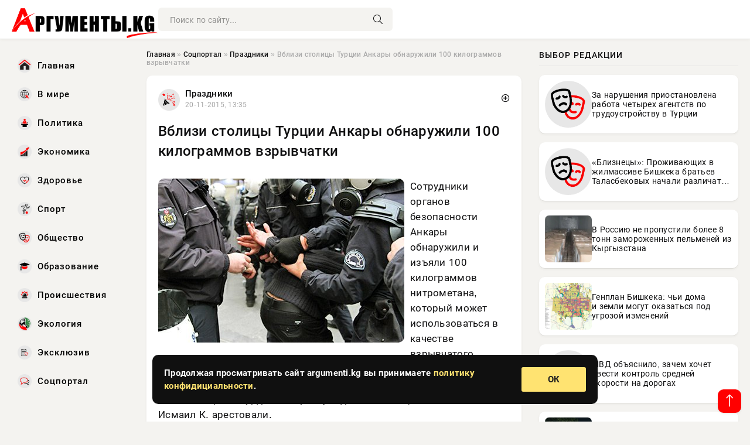

--- FILE ---
content_type: text/html; charset=utf-8
request_url: https://argumenti.kg/novosti/novosti-dnya/15075-vblizi-stolicy-turcii-ankary-obnaruzhili-100-kilogrammov-vzryvchatki.html
body_size: 15879
content:
<!DOCTYPE html>
<html lang="ru">
   <head>
   <title>Вблизи столицы Турции Анкары обнаружили 100 килограммов взрывчатки » Информационно-аналитический портал «Аргументы»</title>
<meta charset="utf-8">
<meta name="description" content="Взрывчатое вещество нитрометан находилось в баллонах, которые были закопаны на территории города Полатлы, расположенном в 80 километрах от турецкой столицы">
<meta name="keywords" content="Полатлы, города, расположенном, километрах, столицы, турецкой, территории, закопаны, нитрометан, вещество, находилось, баллонах, которые, Взрывчатое">
<link rel="canonical" href="https://argumenti.kg/social/prazdniki/15075-vblizi-stolicy-turcii-ankary-obnaruzhili-100-kilogrammov-vzryvchatki.html">
<link rel="alternate" type="application/rss+xml" title="Информационно-аналитический портал «Аргументы» RSS" href="https://argumenti.kg/rss.xml">
<link rel="preconnect" href="https://argumenti.kg/" fetchpriority="high">
<meta property="twitter:title" content="Вблизи столицы Турции Анкары обнаружили 100 килограммов взрывчатки » Информационно-аналитический портал «Аргументы»">
<meta property="twitter:url" content="https://argumenti.kg/social/prazdniki/15075-vblizi-stolicy-turcii-ankary-obnaruzhili-100-kilogrammov-vzryvchatki.html">
<meta property="twitter:card" content="summary_large_image">
<meta property="twitter:image" content="https://argumenti.kg/uploads/posts/n4k/2015-11/1448006188_pic_f3d8caf0502bb9b81bed4620a2789e6c.jpg">
<meta property="twitter:description" content="Сотрудники органов безопасности Анкары обнаружили и изъяли 100 килограммов нитрометана, который может использоваться в качестве взрывчатого вещества. Об этом сообщает турецкая газета Aksam. Как сообщили в полиции, вещество принадлежит боевикам запрещенной в Турции Рабочей партии Курдистана (РПК).">
<meta property="og:type" content="article">
<meta property="og:site_name" content="Информационно-аналитический портал «Аргументы»">
<meta property="og:title" content="Вблизи столицы Турции Анкары обнаружили 100 килограммов взрывчатки » Информационно-аналитический портал «Аргументы»">
<meta property="og:url" content="https://argumenti.kg/social/prazdniki/15075-vblizi-stolicy-turcii-ankary-obnaruzhili-100-kilogrammov-vzryvchatki.html">
<meta property="og:image" content="https://argumenti.kg/uploads/posts/n4k/2015-11/1448006188_pic_f3d8caf0502bb9b81bed4620a2789e6c.jpg">
<meta property="og:description" content="Сотрудники органов безопасности Анкары обнаружили и изъяли 100 килограммов нитрометана, который может использоваться в качестве взрывчатого вещества. Об этом сообщает турецкая газета Aksam. Как сообщили в полиции, вещество принадлежит боевикам запрещенной в Турции Рабочей партии Курдистана (РПК).">

<script src="/engine/classes/min/index.php?g=general&amp;v=f5ppc"></script>
<script src="/engine/classes/min/index.php?f=engine/classes/js/jqueryui.js,engine/classes/js/dle_js.js&amp;v=f5ppc" defer></script>
<script type="application/ld+json">{"@context":"https://schema.org","@graph":[{"@type":"NewsArticle","@context":"https://schema.org/","publisher":{"@type":"Organization","name":"Информационно-аналитический портал «Аргументы»","logo":{"@type":"ImageObject","url":""}},"name":"Вблизи столицы Турции Анкары обнаружили 100 килограммов взрывчатки","headline":"Вблизи столицы Турции Анкары обнаружили 100 килограммов взрывчатки","mainEntityOfPage":{"@type":"WebPage","@id":"https://argumenti.kg/social/prazdniki/15075-vblizi-stolicy-turcii-ankary-obnaruzhili-100-kilogrammov-vzryvchatki.html"},"datePublished":"2015-11-20T13:35:13+06:00","author":{"@type":"Person","name":"Анна Федорова","url":"https://argumenti.kg/user/%D0%90%D0%BD%D0%BD%D0%B0+%D0%A4%D0%B5%D0%B4%D0%BE%D1%80%D0%BE%D0%B2%D0%B0/"},"image":["https://argumenti.kg/uploads/posts/n4k/2015-11/1448006188_pic_f3d8caf0502bb9b81bed4620a2789e6c.jpg"],"description":"Сотрудники органов безопасности Анкары обнаружили и изъяли 100 килограммов нитрометана, который может использоваться в качестве взрывчатого вещества. Об этом сообщает турецкая газета Aksam. Как сообщили в полиции, вещество принадлежит боевикам запрещенной в Турции Рабочей партии Курдистана (РПК)."},{"@type":"BreadcrumbList","@context":"https://schema.org/","itemListElement":[{"@type":"ListItem","position":1,"item":{"@id":"https://argumenti.kg/","name":"Главная"}},{"@type":"ListItem","position":2,"item":{"@id":"https://argumenti.kg/social/","name":"Соцпортал"}},{"@type":"ListItem","position":3,"item":{"@id":"https://argumenti.kg/social/prazdniki/","name":"Праздники"}},{"@type":"ListItem","position":4,"item":{"@id":"https://argumenti.kg/social/prazdniki/15075-vblizi-stolicy-turcii-ankary-obnaruzhili-100-kilogrammov-vzryvchatki.html","name":"Вблизи столицы Турции Анкары обнаружили 100 килограммов взрывчатки"}}]}]}</script> 
      <meta name="viewport" content="width=device-width, initial-scale=1.0" />
      <meta name="msapplication-TileColor" content="#e6e6e6">   
      <meta name="theme-color" content="#2a5093"> 
      <link rel="preload" href="/templates/Default/css/common.css" as="style">
      <link rel="preload" href="/templates/Default/css/styles.css" as="style">
      <link rel="preload" href="/templates/Default/css/fix.css" as="style">
      <link rel="preload" href="/templates/Default/css/engine.css" as="style">
      <link rel="preload" href="/templates/Default/css/fontawesome.css" as="style">
      <link rel="preload" href="/templates/Default/webfonts/manrope-400.woff2" as="font" type="font/woff2" crossorigin>
      <link rel="preload" href="/templates/Default/webfonts/manrope-600.woff2" as="font" type="font/woff2" crossorigin>
      <link rel="preload" href="/templates/Default/webfonts/manrope-700.woff2" as="font" type="font/woff2" crossorigin>
      <link rel="preload" href="/templates/Default/webfonts/fa-light-300.woff2" as="font" type="font/woff2" crossorigin>
      <link href="/templates/Default/css/common.css" type="text/css" rel="stylesheet" />
      <link href="/templates/Default/css/styles.css" type="text/css" rel="stylesheet" />
      <link href="/templates/Default/css/fix.css" type="text/css" rel="stylesheet" />
      <link href="/templates/Default/css/engine.css" type="text/css" rel="stylesheet" /> 
      <link href="/templates/Default/css/fontawesome.css" type="text/css" rel="stylesheet" />
      <link rel="apple-touch-icon" sizes="256x256" href="/templates/Default/favicons/256x256.png">
      <link rel="apple-touch-icon" sizes="192x192" href="/templates/Default/favicons/192x192.png">
      <link rel="apple-touch-icon" sizes="180x180" href="/templates/Default/favicons/180x180.png">
      <link rel="apple-touch-icon" sizes="167x167" href="/templates/Default/favicons/167x167.png">
      <link rel="apple-touch-icon" sizes="152x152" href="/templates/Default/favicons/152x152.png">
      <link rel="apple-touch-icon" sizes="120x120" href="/templates/Default/favicons/120x120.png">
      <link rel="icon" type="image/png" href="/templates/Default/favicons/favicon.png">
      <meta name="yandex-verification" content="c0b6445c8b35d21d" />
<script async src="https://pagead2.googlesyndication.com/pagead/js/adsbygoogle.js?client=ca-pub-3265067309356572"
     crossorigin="anonymous"></script>
   </head>
   <body>
      <div class="wrapper">
         <div class="wrapper-container wrapper-main">

            <header class="header d-flex ai-center vw100">
               <a href="/" class="logo" title="Информационно-аналитический портал «Аргументы»"><img src="/templates/Default/dleimages/logo.png" alt="Информационно-аналитический портал «Аргументы»"></a>
               <div class="header__search search-block flex-grow-1">
                  <form id="quicksearch" method="post">
                     <input type="hidden" name="do" value="search">
                     <input type="hidden" name="subaction" value="search">
                     <input class="search-block__input" id="story" name="story" placeholder="Поиск по сайту..." type="text" autocomplete="off">
                     <button class="search-block__btn" type="submit"><span class="fal fa-search"></span></button>
                  </form>
               </div>

               <button class="header__btn-menu d-none js-show-mobile-menu"><span class="fal fa-bars"></span></button>
            </header>

            <div class="content">
               <div class="cols">

                  <!-- MENU START -->
                  <aside class="col-side">
                     <ul class="side-nav js-this-in-mobile-menu">
                        <li><a href="/"><img src="/uploads/icons/home.webp" class="img_menu"> Главная</a></li>
                        <li><a href="/todaynews/v-mire/"><img src="/uploads/icons/v-mire.webp" class="img_menu"> В мире</a></li>
                        <li><a href="/todaynews/politika/"><img src="/uploads/icons/politika.webp" class="img_menu"> Политика</a></li>
                        <li><a href="/todaynews/ekonomika/"><img src="/uploads/icons/ekonomika.webp" class="img_menu"> Экономика</a></li>
                        <li><a href="/todaynews/zdorove/"><img src="/uploads/icons/zdorove.webp" class="img_menu"> Здоровье</a></li>
                        <li><a href="/todaynews/sport/"><img src="/uploads/icons/sport.webp" class="img_menu"> Спорт</a></li>
                        <li><a href="/todaynews/obschestvo/"><img src="/uploads/icons/obschestvo.webp" class="img_menu"> Общество</a></li>
                        <li><a href="/todaynews/obrazovanie/"><img src="/uploads/icons/obrazovanie.webp" class="img_menu"> Образование</a></li>
                        <li><a href="/todaynews/proisshestvija/"><img src="/uploads/icons/proisshestvija.webp" class="img_menu"> Происшествия</a></li>
                        <li><a href="/todaynews/jekologija/"><img src="/uploads/icons/jekologija.webp" class="img_menu"> Экология</a></li>
                        <li><a href="/todaynews/exclusive/"><img src="/uploads/icons/exclusive.webp" class="img_menu"> Эксклюзив</a></li>
                        <li><a href="/todaynews/socportal/"><img src="/uploads/icons/social.webp" class="img_menu"> Соцпортал</a></li>
                     </ul>
                  </aside>
                  <!-- MENU END -->
                  
                  <main class="col-main">
                    
                         
                        <div class="speedbar"><div class="over"><a href="https://argumenti.kg/">Главная</a>  »  <a href="https://argumenti.kg/social/">Соцпортал</a>  »  <a href="https://argumenti.kg/social/prazdniki/">Праздники</a>  »  Вблизи столицы Турции Анкары обнаружили 100 килограммов взрывчатки</div></div>
                        

                     <div class="content-block d-grid" id="content-block">
                        

                        
                        
                        <div class="short">
	<div class="info-block">
	   <div class="info-body">
		  <a href="https://argumenti.kg/social/prazdniki/" class="info-img" title="Праздники"><img src="/uploads/icons/prazdniki.png" alt="Праздники"></a>
		  <div class="info-title"><a href="https://argumenti.kg/social/prazdniki/" class="author_name">Праздники</a></div>
		  <div class="info-meta">
			 <time datetime="20-11-2015, 13:35" class="ago" title="20-11-2015, 13:35">20-11-2015, 13:35</time>
			 
		  </div>
	   </div>
        <div class="dosuga-post-head-mark">    
            <a href="#" class="js-show-login" title="Сохранить"><i class="far fa-plus-circle"></i></a>
                    
		</div> 
	</div>
	<div class="yz_short_body">
	   <h1 class="dn-short-t">Вблизи столицы Турции Анкары обнаружили 100 килограммов взрывчатки</h1>

	   <div class="page__text full-text clearfix">
	   	  <div style="margin-bottom: 20px">
		 	 
		  </div>

		  <!--dle_image_begin:https://argumenti.kg/uploads/posts/n4k/2015-11/1448006188_pic_f3d8caf0502bb9b81bed4620a2789e6c.jpg|left--><img src="/uploads/posts/n4k/2015-11/1448006188_pic_f3d8caf0502bb9b81bed4620a2789e6c.jpg" style="float:left;" alt="" title=""  /><!--dle_image_end-->Сотрудники органов безопасности Анкары обнаружили и изъяли 100 килограммов нитрометана, который может использоваться в качестве взрывчатого вещества. Об этом сообщает турецкая газета Aksam. Как сообщили в полиции, вещество принадлежит боевикам запрещенной в Турции Рабочей партии Курдистана (РПК). Одного из бойцов РПК по имени Исмаил К. арестовали.<br />По информации издания, нитрометан находился в баллонах, которые были закопаны на территории города Полатлы, расположенном в 80 километрах от турецкой столицы. 19 ноября турецкие СМИ сообщили, что террористическая группировка «Исламское государство» (ИГ) готовила теракты в Анталье во время проведения саммита лидеров стран G20 15-16 ноября. Об этом стало известно в ходе расследования теракта, осуществленного 10 октября в Анкаре. Полицейские обнаружили в компьютерах подозреваемых данные о подготовке боевиками ИГ террористических атак. В частности, экстремисты готовились совершить нападения на гостиницы, где должны были остановиться лидеры стран. Также планировались атаки на туристические комплексы и ночные клубы Антальи. 10 октября в Анкаре были совершены два теракта. Погибли 103 человека. Взрывы произошли в районе железнодорожного вокзала, где на митинг собрались в том числе сторонники считающейся прокурдской Народно-демократической партии (отстаивает права нацменьшинств). Участники демонстрации намеревались выступить за прекращение конфликта между РПК и властями страны.<br /><br />Ответственность за эти теракты взяла на себя запрещенная в России террористическая группировка «Исламское государство».

		  <div style="margin-top: 20px">
		  	
		  </div>
	   </div>
	</div>
	<div class="content_like">
	   <div class="df_like">
		  
	   </div>
	   <div class="df_dlike">
		  
	   </div>
	</div>
 </div>
 <section class="sect" style="margin-top: 20px;">
	<div class="sect__header sect__title" style="font-weight: 500; font-size: 24px;">Читайте также:</div>
	<div class="sect__content d-grid">
	   <div class="int int_fix d-flex ai-center">
    <div class="int__img img-fit-cover">
       <img loading="lazy" src="/uploads/posts/n4k/2015-10/1444655880_pic_c99c1e0ba13b144e4d64188deb6f85bf.jpg" alt="В Анкаре назвали главного подозреваемого по делу о взрывах">
    </div>
    <div class="int__desc flex-grow-1">
		<div class="meta_block meta_block_fix">
			<time class="meta_block_cat" datetime="12-10-2015, 18:57">12-10-2015, 18:57</time>   
			<div class="meta_block_date">Праздники</div>
		</div>
       <a class="int__title expand-link" href="https://argumenti.kg/social/prazdniki/14446-v-ankare-nazvali-glavnogo-podozrevaemogo-po-delu-o-vzryvah.html">
          <div class="line-clamp">В Анкаре назвали главного подозреваемого по делу о взрывах</div>
       </a>
    </div>
 </div><div class="int int_fix d-flex ai-center">
    <div class="int__img img-fit-cover">
       <img loading="lazy" src="/uploads/posts/n4k/2015-10/1444488561_pic_ac458b6da1bc9eb83d4e956c11c113cc.jpg" alt="Число погибших при теракте в Турции увеличилось до 86">
    </div>
    <div class="int__desc flex-grow-1">
		<div class="meta_block meta_block_fix">
			<time class="meta_block_cat" datetime="10-10-2015, 20:28">10-10-2015, 20:28</time>   
			<div class="meta_block_date">Праздники</div>
		</div>
       <a class="int__title expand-link" href="https://argumenti.kg/social/prazdniki/14413-chislo-pogibshih-pri-terakte-v-turcii-uvelichilos-do-86.html">
          <div class="line-clamp">Число погибших при теракте в Турции увеличилось до 86</div>
       </a>
    </div>
 </div><div class="int int_fix d-flex ai-center">
    <div class="int__img img-fit-cover">
       <img loading="lazy" src="/uploads/posts/n4k/2016-03/1457928158_pic_67c76e34a7d5564354da3578430fc066.jpg" alt="В результате теракта в центре Анкары погибло 34 человека, 125 человек госпитализированы">
    </div>
    <div class="int__desc flex-grow-1">
		<div class="meta_block meta_block_fix">
			<time class="meta_block_cat" datetime="14-03-2016, 09:41">14-03-2016, 09:41</time>   
			<div class="meta_block_date">Праздники</div>
		</div>
       <a class="int__title expand-link" href="https://argumenti.kg/social/prazdniki/17280-v-rezultate-terakta-v-centre-ankary-pogiblo-34-cheloveka-125-chelovek-gospitalizirovany.html">
          <div class="line-clamp">В результате теракта в центре Анкары погибло 34 человека, 125 человек госпитализированы</div>
       </a>
    </div>
 </div><div class="int int_fix d-flex ai-center">
    <div class="int__img img-fit-cover">
       <img loading="lazy" src="/uploads/posts/n4k/2016-09/1474984689_pic_30c9197635db747306b6762ab6c159ca.jpg" alt="В Багдаде в результате серии терактов погибли 17 человек">
    </div>
    <div class="int__desc flex-grow-1">
		<div class="meta_block meta_block_fix">
			<time class="meta_block_cat" datetime="27-09-2016, 19:56">27-09-2016, 19:56</time>   
			<div class="meta_block_date">Праздники</div>
		</div>
       <a class="int__title expand-link" href="https://argumenti.kg/social/prazdniki/21202-v-bagdade-v-rezultate-serii-teraktov-pogibli-17-chelovek.html">
          <div class="line-clamp">В Багдаде в результате серии терактов погибли 17 человек</div>
       </a>
    </div>
 </div><div class="int int_fix d-flex ai-center">
    <div class="int__img img-fit-cover">
       <img loading="lazy" src="/uploads/posts/n4k/2015-07/1437904111_pic_41bb9a2ce231b798aeafd8dfe09bc3ca.jpg" alt="На юго-востоке Турции произошел теракт">
    </div>
    <div class="int__desc flex-grow-1">
		<div class="meta_block meta_block_fix">
			<time class="meta_block_cat" datetime="26-07-2015, 15:27">26-07-2015, 15:27</time>   
			<div class="meta_block_date">Праздники</div>
		</div>
       <a class="int__title expand-link" href="https://argumenti.kg/social/prazdniki/13213-na-yugo-vostoke-turcii-proizoshel-terakt.html">
          <div class="line-clamp">На юго-востоке Турции произошел теракт</div>
       </a>
    </div>
 </div><div class="int int_fix d-flex ai-center">
    <div class="int__img img-fit-cover">
       <img loading="lazy" src="/uploads/posts/n4k/2019-04/1556038977_pic_820e01e232a4fce1b7c6ee16b83f95ae.jpg" alt="ИГ взяло на себя ответственность за взрывы в Шри-Ланке">
    </div>
    <div class="int__desc flex-grow-1">
		<div class="meta_block meta_block_fix">
			<time class="meta_block_cat" datetime="24-04-2019, 09:20">24-04-2019, 09:20</time>   
			<div class="meta_block_date">Праздники</div>
		</div>
       <a class="int__title expand-link" href="https://argumenti.kg/social/prazdniki/37464-ig-vzyalo-na-sebya-otvetstvennost-za-vzryvy-v-shri-lanke.html">
          <div class="line-clamp">ИГ взяло на себя ответственность за взрывы в Шри-Ланке</div>
       </a>
    </div>
 </div><div class="int int_fix d-flex ai-center">
    <div class="int__img img-fit-cover">
       <img loading="lazy" src="/uploads/posts/n4k/2018-07/1533007567_1462385.1.1533007316.jpg" alt="Террористическая организация «Исламское государство» взяла на себя ответственность за убийство иностранных туристов в Таджикистане">
    </div>
    <div class="int__desc flex-grow-1">
		<div class="meta_block meta_block_fix">
			<time class="meta_block_cat" datetime="31-07-2018, 09:43">31-07-2018, 09:43</time>   
			<div class="meta_block_date">Праздники  /  Сад-огород</div>
		</div>
       <a class="int__title expand-link" href="https://argumenti.kg/social/prazdniki/34203-terroristicheskaya-organizaciya-islamskoe-gosudarstvo-vzyala-na-sebya-otvetstvennost-za-ubiystvo-inostrannyh-turistov-v-tadzhikistane.html">
          <div class="line-clamp">Террористическая организация «Исламское государство» взяла на себя ответственность за убийство иностранных туристов в Таджикистане</div>
       </a>
    </div>
 </div><div class="int int_fix d-flex ai-center">
    <div class="int__img img-fit-cover">
       <img loading="lazy" src="/uploads/posts/n4k/2017-12/1514646540_pic_4254be04e14f95d5c1075babe05cac3b.jpg" alt="Задержан исполнитель теракта в Петербурге">
    </div>
    <div class="int__desc flex-grow-1">
		<div class="meta_block meta_block_fix">
			<time class="meta_block_cat" datetime="30-12-2017, 21:18">30-12-2017, 21:18</time>   
			<div class="meta_block_date">Праздники  /  Сад-огород</div>
		</div>
       <a class="int__title expand-link" href="https://argumenti.kg/social/prazdniki/30369-zaderzhan-ispolnitel-terakta-v-peterburge.html">
          <div class="line-clamp">Задержан исполнитель теракта в Петербурге</div>
       </a>
    </div>
 </div><div class="int int_fix d-flex ai-center">
    <div class="int__img img-fit-cover">
       <img loading="lazy" src="/uploads/posts/n4k/2016-03/1458705021_pic_20870f2690ae1ef26465231507e0eb59.jpg" alt="ИГ все-таки взяло на себя ответственность за теракты в Брюсселе">
    </div>
    <div class="int__desc flex-grow-1">
		<div class="meta_block meta_block_fix">
			<time class="meta_block_cat" datetime="23-03-2016, 09:30">23-03-2016, 09:30</time>   
			<div class="meta_block_date">Праздники</div>
		</div>
       <a class="int__title expand-link" href="https://argumenti.kg/social/prazdniki/17384-ig-vse-taki-vzyalo-na-sebya-otvetstvennost-za-terakty-v-bryussele.html">
          <div class="line-clamp">ИГ все-таки взяло на себя ответственность за теракты в Брюсселе</div>
       </a>
    </div>
 </div><div class="int int_fix d-flex ai-center">
    <div class="int__img img-fit-cover">
       <img loading="lazy" src="/uploads/posts/n4k/2016-05/1462957895_pic_57ecb2e89fb6b7ba81d9eba0261231d6.jpg" alt="В результате теракта в Багдаде погибли 22 человека">
    </div>
    <div class="int__desc flex-grow-1">
		<div class="meta_block meta_block_fix">
			<time class="meta_block_cat" datetime="11-05-2016, 15:10">11-05-2016, 15:10</time>   
			<div class="meta_block_date">Праздники</div>
		</div>
       <a class="int__title expand-link" href="https://argumenti.kg/social/prazdniki/18389-v-rezultate-terakta-v-bagdade-pogibli-22-cheloveka.html">
          <div class="line-clamp">В результате теракта в Багдаде погибли 22 человека</div>
       </a>
    </div>
 </div><div class="int int_fix d-flex ai-center">
    <div class="int__img img-fit-cover">
       <img loading="lazy" src="/uploads/posts/n4k/2017-01/1484623627_pic_30df7a1e1ef1669983abe58efd7e925b.jpg" alt="Задержан подозреваемый в совершении теракта в Стамбуле">
    </div>
    <div class="int__desc flex-grow-1">
		<div class="meta_block meta_block_fix">
			<time class="meta_block_cat" datetime="17-01-2017, 09:27">17-01-2017, 09:27</time>   
			<div class="meta_block_date">Праздники</div>
		</div>
       <a class="int__title expand-link" href="https://argumenti.kg/social/prazdniki/23142-zaderzhan-podozrevaemyy-v-sovershenii-terakta-v-stambule.html">
          <div class="line-clamp">Задержан подозреваемый в совершении теракта в Стамбуле</div>
       </a>
    </div>
 </div><div class="int int_fix d-flex ai-center">
    <div class="int__img img-fit-cover">
       <img loading="lazy" src="/uploads/posts/n4k/2016-11/1478243627_pic_6275a045302c45abe77faa53e4103b43.jpg" alt="Турецкие полицейские задержали лидеров прокурдской оппозиции">
    </div>
    <div class="int__desc flex-grow-1">
		<div class="meta_block meta_block_fix">
			<time class="meta_block_cat" datetime="4-11-2016, 13:05">4-11-2016, 13:05</time>   
			<div class="meta_block_date">Праздники</div>
		</div>
       <a class="int__title expand-link" href="https://argumenti.kg/social/prazdniki/22005-tureckie-policeyskie-zaderzhali-liderov-prokurdskoy-oppozicii.html">
          <div class="line-clamp">Турецкие полицейские задержали лидеров прокурдской оппозиции</div>
       </a>
    </div>
 </div><div class="int int_fix d-flex ai-center">
    <div class="int__img img-fit-cover">
       <img loading="lazy" src="/uploads/posts/n4k/2015-11/1447662055_thumbnail-20151116090243n.jpg" alt="Стало известно имя организатора терактов в Париже">
    </div>
    <div class="int__desc flex-grow-1">
		<div class="meta_block meta_block_fix">
			<time class="meta_block_cat" datetime="16-11-2015, 14:00">16-11-2015, 14:00</time>   
			<div class="meta_block_date">Праздники</div>
		</div>
       <a class="int__title expand-link" href="https://argumenti.kg/social/prazdniki/14994-stalo-izvestno-imya-organizatora-teraktov-v-parizhe.html">
          <div class="line-clamp">Стало известно имя организатора терактов в Париже</div>
       </a>
    </div>
 </div><div class="int int_fix d-flex ai-center">
    <div class="int__img img-fit-cover">
       <img loading="lazy" src="/uploads/posts/n4k/2016-03/1458113320_nrxk8j9h-580.jpg" alt="Турция на грани большой войны">
    </div>
    <div class="int__desc flex-grow-1">
		<div class="meta_block meta_block_fix">
			<time class="meta_block_cat" datetime="16-03-2016, 13:13">16-03-2016, 13:13</time>   
			<div class="meta_block_date">Праздники</div>
		</div>
       <a class="int__title expand-link" href="https://argumenti.kg/social/prazdniki/17329-turciya-na-grani-bolshoy-voyny.html">
          <div class="line-clamp">Турция на грани большой войны</div>
       </a>
    </div>
 </div><div class="int int_fix d-flex ai-center">
    <div class="int__img img-fit-cover">
       <img loading="lazy" src="/uploads/posts/n4k/2016-07/1467543345_1027280861.jpg" alt="Число жертв теракта в Багдаде возросло до 80">
    </div>
    <div class="int__desc flex-grow-1">
		<div class="meta_block meta_block_fix">
			<time class="meta_block_cat" datetime="3-07-2016, 16:55">3-07-2016, 16:55</time>   
			<div class="meta_block_date">Праздники</div>
		</div>
       <a class="int__title expand-link" href="https://argumenti.kg/social/prazdniki/19527-chislo-zhertv-terakta-v-bagdade-vozroslo-do-80.html">
          <div class="line-clamp">Число жертв теракта в Багдаде возросло до 80</div>
       </a>
    </div>
 </div><div class="int int_fix d-flex ai-center">
    <div class="int__img img-fit-cover">
       <img loading="lazy" src="/uploads/posts/n4k/2017-01/1483855095_pic_185d87e082cfd1eab37a4e2597c612d8.jpg" alt="Установлена личность подозреваемого в совершении теракта в Стамбуле">
    </div>
    <div class="int__desc flex-grow-1">
		<div class="meta_block meta_block_fix">
			<time class="meta_block_cat" datetime="8-01-2017, 11:57">8-01-2017, 11:57</time>   
			<div class="meta_block_date">Праздники</div>
		</div>
       <a class="int__title expand-link" href="https://argumenti.kg/social/prazdniki/22956-ustanovlena-lichnost-podozrevaemogo-v-sovershenii-terakta-v-stambule.html">
          <div class="line-clamp">Установлена личность подозреваемого в совершении теракта в Стамбуле</div>
       </a>
    </div>
 </div><div class="int int_fix d-flex ai-center">
    <div class="int__img img-fit-cover">
       <img loading="lazy" src="/uploads/posts/n4k/2016-02/1455781905_pic_14ae6fe2d2325236eebab448f259dbc1.jpg" alt="Число погибших при взрыве в центре Анкары выросло до 28">
    </div>
    <div class="int__desc flex-grow-1">
		<div class="meta_block meta_block_fix">
			<time class="meta_block_cat" datetime="18-02-2016, 13:32">18-02-2016, 13:32</time>   
			<div class="meta_block_date">Праздники</div>
		</div>
       <a class="int__title expand-link" href="https://argumenti.kg/social/prazdniki/16846-chislo-pogibshih-pri-vzryve-v-centre-ankary-vyroslo-do-28.html">
          <div class="line-clamp">Число погибших при взрыве в центре Анкары выросло до 28</div>
       </a>
    </div>
 </div><div class="int int_fix d-flex ai-center">
    <div class="int__img img-fit-cover">
       <img loading="lazy" src="/uploads/posts/n4k/2016-03/1458883743_019134649_30300.jpg" alt="Организаторы атак в Брюсселе входили в террористический список США">
    </div>
    <div class="int__desc flex-grow-1">
		<div class="meta_block meta_block_fix">
			<time class="meta_block_cat" datetime="25-03-2016, 11:09">25-03-2016, 11:09</time>   
			<div class="meta_block_date">Праздники</div>
		</div>
       <a class="int__title expand-link" href="https://argumenti.kg/social/prazdniki/17438-organizatory-atak-v-bryussele-vhodili-v-terroristicheskiy-spisok-ssha.html">
          <div class="line-clamp">Организаторы атак в Брюсселе входили в террористический список США</div>
       </a>
    </div>
 </div><div class="int int_fix d-flex ai-center">
    <div class="int__img img-fit-cover">
       <img loading="lazy" src="/uploads/posts/n4k/2018-12/1544682200_1bd772f1fb7ed5207f75e98c6fcd7030.jpg" alt="При крушении поезда в Анкаре 4 человека погибли, 43 ранены">
    </div>
    <div class="int__desc flex-grow-1">
		<div class="meta_block meta_block_fix">
			<time class="meta_block_cat" datetime="13-12-2018, 12:40">13-12-2018, 12:40</time>   
			<div class="meta_block_date">Праздники</div>
		</div>
       <a class="int__title expand-link" href="https://argumenti.kg/social/prazdniki/35770-pri-krushenii-poezda-v-ankare-4-cheloveka-pogibli-43-raneny.html">
          <div class="line-clamp">При крушении поезда в Анкаре 4 человека погибли, 43 ранены</div>
       </a>
    </div>
 </div><div class="int int_fix d-flex ai-center">
    <div class="int__img img-fit-cover">
       <img loading="lazy" src="/uploads/posts/n4k/2016-08/1471770483_pic_c90251ae28f979b2ad406a422ad9f071.jpg" alt="Число погибших при теракте на турецкой свадьбе достигло 50 человек">
    </div>
    <div class="int__desc flex-grow-1">
		<div class="meta_block meta_block_fix">
			<time class="meta_block_cat" datetime="21-08-2016, 15:01">21-08-2016, 15:01</time>   
			<div class="meta_block_date">Происшествия  /  Праздники</div>
		</div>
       <a class="int__title expand-link" href="https://argumenti.kg/incidents/20458-chislo-pogibshih-pri-terakte-na-tureckoy-svadbe-dostiglo-50-chelovek.html">
          <div class="line-clamp">Число погибших при теракте на турецкой свадьбе достигло 50 человек</div>
       </a>
    </div>
 </div><div class="int int_fix d-flex ai-center">
    <div class="int__img img-fit-cover">
       <img loading="lazy" src="/uploads/posts/n4k/2016-03/1457079772_pic_6a671b399e4055454bc13f40c738593a.jpg" alt="Двое полицейских погибли в ходе теракта в Турции">
    </div>
    <div class="int__desc flex-grow-1">
		<div class="meta_block meta_block_fix">
			<time class="meta_block_cat" datetime="4-03-2016, 14:02">4-03-2016, 14:02</time>   
			<div class="meta_block_date">Праздники</div>
		</div>
       <a class="int__title expand-link" href="https://argumenti.kg/social/prazdniki/17136-dvoe-policeyskih-pogibli-v-hode-terakta-v-turcii.html">
          <div class="line-clamp">Двое полицейских погибли в ходе теракта в Турции</div>
       </a>
    </div>
 </div><div class="int int_fix d-flex ai-center">
    <div class="int__img img-fit-cover">
       <img loading="lazy" src="/uploads/posts/n4k/2015-12/1451315449_pic_9149fd0c1c04ba995a93bd30b30de446.jpg" alt="ИГ взяло ответственность за убийство журналиста в Турции">
    </div>
    <div class="int__desc flex-grow-1">
		<div class="meta_block meta_block_fix">
			<time class="meta_block_cat" datetime="28-12-2015, 20:50">28-12-2015, 20:50</time>   
			<div class="meta_block_date">Праздники</div>
		</div>
       <a class="int__title expand-link" href="https://argumenti.kg/social/prazdniki/15769-ig-vzyalo-otvetstvennost-za-ubiystvo-zhurnalista-v-turcii.html">
          <div class="line-clamp">ИГ взяло ответственность за убийство журналиста в Турции</div>
       </a>
    </div>
 </div><div class="int int_fix d-flex ai-center">
    <div class="int__img img-fit-cover">
       <img loading="lazy" src="/uploads/posts/n4k/2017-07/1501494180_1483802747.jpg" alt="В Турции за неделю задержали 831 человека, подозреваемых в связях с Гюленом">
    </div>
    <div class="int__desc flex-grow-1">
		<div class="meta_block meta_block_fix">
			<time class="meta_block_cat" datetime="31-07-2017, 15:48">31-07-2017, 15:48</time>   
			<div class="meta_block_date">Праздники</div>
		</div>
       <a class="int__title expand-link" href="https://argumenti.kg/social/prazdniki/27347-v-turcii-za-nedelyu-zaderzhali-831-cheloveka-podozrevaemyh-v-svyazyah-s-gyulenom.html">
          <div class="line-clamp">В Турции за неделю задержали 831 человека, подозреваемых в связях с Гюленом</div>
       </a>
    </div>
 </div><div class="int int_fix d-flex ai-center">
    <div class="int__img img-fit-cover">
       <img loading="lazy" src="/uploads/icons/prazdniki.png" alt="Более ста подозреваемых в подготовке нападений на праздники задержали в Турции">
    </div>
    <div class="int__desc flex-grow-1">
		<div class="meta_block meta_block_fix">
			<time class="meta_block_cat" datetime="25-12-2025, 16:22">25-12-2025, 16:22</time>   
			<div class="meta_block_date">Происшествия</div>
		</div>
       <a class="int__title expand-link" href="https://argumenti.kg/incidents/226124-bolee-sta-podozrevaemyh-v-podgotovke-napadenij-na-prazdniki-zaderzhali-v-turcii.html">
          <div class="line-clamp">Более ста подозреваемых в подготовке нападений на праздники задержали в Турции</div>
       </a>
    </div>
 </div>
	</div>
 </section>

                        

                     </div>
                  </main>

                  <aside class="col-side">

                     <div class="side-block">
                        <div class="side-block__title side-block__title_fix_editors">Выбор редакции</div>
                        <div class="side-block__content">
                        <div class="int int_fix d-flex ai-center">
    <div class="int__img img-fit-cover">
       <img loading="lazy" src="/uploads/icons/obschestvo.webp" alt="За нарушения приостановлена работа четырех агентств по трудоустройству в Турции">
    </div>
    <div class="int__desc flex-grow-1">
       <a class="int__title expand-link" href="https://argumenti.kg/obschestvo/230311-za-narushenija-priostanovlena-rabota-chetyreh-agentstv-po-trudoustrojstvu-v-turcii.html">
          <div class="line-clamp">За нарушения приостановлена работа четырех агентств по трудоустройству в Турции</div>
       </a>
    </div>
 </div><div class="int int_fix d-flex ai-center">
    <div class="int__img img-fit-cover">
       <img loading="lazy" src="/uploads/icons/obschestvo.webp" alt="«Близнецы»: Проживающих в жилмассиве Бишкека братьев Таласбековых начали различать по детали, обнаруженной после купания">
    </div>
    <div class="int__desc flex-grow-1">
       <a class="int__title expand-link" href="https://argumenti.kg/obschestvo/230376-bliznecy-prozhivajuschih-v-zhilmassive-bishkeka-bratev-talasbekovyh-nachali-razlichat-po-detali-obnaruzhennoj-posle-kupanija.html">
          <div class="line-clamp">«Близнецы»: Проживающих в жилмассиве Бишкека братьев Таласбековых начали различать по детали, обнаруженной после купания</div>
       </a>
    </div>
 </div><div class="int int_fix d-flex ai-center">
    <div class="int__img img-fit-cover">
       <img loading="lazy" src="/uploads/posts/2026-01/1768364719-11768363549-1zamorozhennye-pelmeni.webp" alt="В Россию не пропустили более 8 тонн замороженных пельменей из Кыргызстана">
    </div>
    <div class="int__desc flex-grow-1">
       <a class="int__title expand-link" href="https://argumenti.kg/exclusive/230569-v-rossiju-ne-propustili-bolee-8-tonn-zamorozhennyh-pelmenej-iz-kyrgyzstana.html">
          <div class="line-clamp">В Россию не пропустили более 8 тонн замороженных пельменей из Кыргызстана</div>
       </a>
    </div>
 </div><div class="int int_fix d-flex ai-center">
    <div class="int__img img-fit-cover">
       <img loading="lazy" src="/uploads/posts/2026-01/1768286725-11768285805-1418954.webp" alt="Генплан Бишкека: чьи дома и земли могут оказаться под угрозой изменений">
    </div>
    <div class="int__desc flex-grow-1">
       <a class="int__title expand-link" href="https://argumenti.kg/obschestvo/230261-genplan-bishkeka-chi-doma-i-zemli-mogut-okazatsja-pod-ugrozoi-izmenenij.html">
          <div class="line-clamp">Генплан Бишкека: чьи дома и земли могут оказаться под угрозой изменений</div>
       </a>
    </div>
 </div><div class="int int_fix d-flex ai-center">
    <div class="int__img img-fit-cover">
       <img loading="lazy" src="/uploads/icons/obschestvo.webp" alt="МВД объяснило, зачем хочет ввести контроль средней скорости на дорогах">
    </div>
    <div class="int__desc flex-grow-1">
       <a class="int__title expand-link" href="https://argumenti.kg/obschestvo/230474-mvd-objasnilo-zachem-hochet-vvesti-kontrol-srednej-skorosti-na-dorogah.html">
          <div class="line-clamp">МВД объяснило, зачем хочет ввести контроль средней скорости на дорогах</div>
       </a>
    </div>
 </div><div class="int int_fix d-flex ai-center">
    <div class="int__img img-fit-cover">
       <img loading="lazy" src="/uploads/posts/2026-01/thumbs/1768296667-11768295837-121-18-19.2e16d0ba.format-webp.fill-1668x1014.webp" alt="Генплан Бишкека-2050. Станут ли Московская и Пушкина пешеходными?">
    </div>
    <div class="int__desc flex-grow-1">
       <a class="int__title expand-link" href="https://argumenti.kg/obschestvo/230346-genplan-bishkeka-2050-stanut-li-moskovskaja-i-pushkina-peshehodnymi.html">
          <div class="line-clamp">Генплан Бишкека-2050. Станут ли Московская и Пушкина пешеходными?</div>
       </a>
    </div>
 </div><div class="int int_fix d-flex ai-center">
    <div class="int__img img-fit-cover">
       <img loading="lazy" src="/uploads/icons/jekologija.webp" alt="До 2024 года в Кыргызстане было порядка 400 стихийных свалок, на сегодня они сократились до 220, - глава Минприроды">
    </div>
    <div class="int__desc flex-grow-1">
       <a class="int__title expand-link" href="https://argumenti.kg/jekologija/230454-do-2024-goda-v-kyrgyzstane-bylo-porjadka-400-stihijnyh-svalok-na-segodnja-oni-sokratilis-do-220-glava-minprirody.html">
          <div class="line-clamp">До 2024 года в Кыргызстане было порядка 400 стихийных свалок, на сегодня они сократились до 220, - глава Минприроды</div>
       </a>
    </div>
 </div><div class="int int_fix d-flex ai-center">
    <div class="int__img img-fit-cover">
       <img loading="lazy" src="/uploads/posts/2026-01/thumbs/1768288530-11768287268-1trudoustrojstvo.webp" alt="Центр трудоустройства приостановил работу 4 компаний из-за нарушений при трудоустройстве кыргызстанцев в Турции">
    </div>
    <div class="int__desc flex-grow-1">
       <a class="int__title expand-link" href="https://argumenti.kg/exclusive/230283-centr-trudoustrojstva-priostanovil-rabotu-4-kompanij-iz-za-narushenij-pri-trudoustrojstve-kyrgyzstancev-v-turcii.html">
          <div class="line-clamp">Центр трудоустройства приостановил работу 4 компаний из-за нарушений при трудоустройстве кыргызстанцев в Турции</div>
       </a>
    </div>
 </div><div class="int int_fix d-flex ai-center">
    <div class="int__img img-fit-cover">
       <img loading="lazy" src="/uploads/icons/obschestvo.webp" alt="Станет ли улица Московская пешеходной. Ответ мэрии Бишкека">
    </div>
    <div class="int__desc flex-grow-1">
       <a class="int__title expand-link" href="https://argumenti.kg/obschestvo/230363-stanet-li-ulica-moskovskaja-peshehodnoj-otvet-mjerii-bishkeka.html">
          <div class="line-clamp">Станет ли улица Московская пешеходной. Ответ мэрии Бишкека</div>
       </a>
    </div>
 </div><div class="int int_fix d-flex ai-center">
    <div class="int__img img-fit-cover">
       <img loading="lazy" src="/uploads/icons/economika.png" alt="Кабмин утвердил новый порядок составления и перераспределения республиканского бюджета">
    </div>
    <div class="int__desc flex-grow-1">
       <a class="int__title expand-link" href="https://argumenti.kg/economika/230444-kabmin-utverdil-novyj-porjadok-sostavlenija-i-pereraspredelenija-respublikanskogo-bjudzheta.html">
          <div class="line-clamp">Кабмин утвердил новый порядок составления и перераспределения республиканского бюджета</div>
       </a>
    </div>
 </div><div class="int int_fix d-flex ai-center">
    <div class="int__img img-fit-cover">
       <img loading="lazy" src="/uploads/posts/2026-01/thumbs/1768317914-11768317287-1webp0.webp" alt="ЕАБР ожидает ускорение экономик Узбекистана, Казахстана и Кыргызстана">
    </div>
    <div class="int__desc flex-grow-1">
       <a class="int__title expand-link" href="https://argumenti.kg/economika/230512-eabr-ozhidaet-uskorenie-jekonomik-uzbekistana-kazahstana-i-kyrgyzstana.html">
          <div class="line-clamp">ЕАБР ожидает ускорение экономик Узбекистана, Казахстана и Кыргызстана</div>
       </a>
    </div>
 </div><div class="int int_fix d-flex ai-center">
    <div class="int__img img-fit-cover">
       <img loading="lazy" src="/uploads/icons/obschestvo.webp" alt="Комитет ЖК одобрил ужесточение наказания за нарушение ПДД">
    </div>
    <div class="int__desc flex-grow-1">
       <a class="int__title expand-link" href="https://argumenti.kg/obschestvo/230413-komitet-zhk-odobril-uzhestochenie-nakazanija-za-narushenie-pdd.html">
          <div class="line-clamp">Комитет ЖК одобрил ужесточение наказания за нарушение ПДД</div>
       </a>
    </div>
 </div><div class="int int_fix d-flex ai-center">
    <div class="int__img img-fit-cover">
       <img loading="lazy" src="/uploads/icons/policy.png" alt="Повторные выборы в округе №13. 3 кандидата подали заявления об участии в выборах">
    </div>
    <div class="int__desc flex-grow-1">
       <a class="int__title expand-link" href="https://argumenti.kg/policy/230438-povtornye-vybory-v-okruge-13-3-kandidata-podali-zajavlenija-ob-uchastii-v-vyborah.html">
          <div class="line-clamp">Повторные выборы в округе №13. 3 кандидата подали заявления об участии в выборах</div>
       </a>
    </div>
 </div><div class="int int_fix d-flex ai-center">
    <div class="int__img img-fit-cover">
       <img loading="lazy" src="/uploads/posts/2026-01/thumbs/1768317097-11768316396-1xl.webp" alt="В Сузакском районе муж вернулся с заработков и зарезал жену">
    </div>
    <div class="int__desc flex-grow-1">
       <a class="int__title expand-link" href="https://argumenti.kg/incidents/230501-v-suzakskom-rajone-muzh-vernulsja-s-zarabotkov-i-zarezal-zhenu.html">
          <div class="line-clamp">В Сузакском районе муж вернулся с заработков и зарезал жену</div>
       </a>
    </div>
 </div><div class="int int_fix d-flex ai-center">
    <div class="int__img img-fit-cover">
       <img loading="lazy" src="/uploads/posts/2026-01/thumbs/1768317919-11768317180-1webp2.webp" alt="Вашингтонская опера покидает Кеннеди-центр после переименования в честь Трампа">
    </div>
    <div class="int__desc flex-grow-1">
       <a class="int__title expand-link" href="https://argumenti.kg/world/230513-vashingtonskaja-opera-pokidaet-kennedi-centr-posle-pereimenovanija-v-chest-trampa.html">
          <div class="line-clamp">Вашингтонская опера покидает Кеннеди-центр после переименования в честь Трампа</div>
       </a>
    </div>
 </div><div class="int int_fix d-flex ai-center">
    <div class="int__img img-fit-cover">
       <img loading="lazy" src="/uploads/icons/exclusive.png" alt="Комитет ЖК одобрил в первом чтении изменения в закон «О государственных и муниципальных услугах»">
    </div>
    <div class="int__desc flex-grow-1">
       <a class="int__title expand-link" href="https://argumenti.kg/exclusive/230371-komitet-zhk-odobril-v-pervom-chtenii-izmenenija-v-zakon-o-gosudarstvennyh-i-municipalnyh-uslugah.html">
          <div class="line-clamp">Комитет ЖК одобрил в первом чтении изменения в закон «О государственных и муниципальных услугах»</div>
       </a>
    </div>
 </div><div class="int int_fix d-flex ai-center">
    <div class="int__img img-fit-cover">
       <img loading="lazy" src="/uploads/posts/2026-01/1768365715-11768364717-1110271.webp" alt="Специалиста &quot; УНАА&quot; задержали за подмену VIN-кода и незаконный учёт авто">
    </div>
    <div class="int__desc flex-grow-1">
       <a class="int__title expand-link" href="https://argumenti.kg/incidents/230593-specialista-unaa-zaderzhali-za-podmenu-vin-koda-i-nezakonnyj-uchet-avto.html">
          <div class="line-clamp">Специалиста &quot; УНАА&quot; задержали за подмену VIN-кода и незаконный учёт авто</div>
       </a>
    </div>
 </div><div class="int int_fix d-flex ai-center">
    <div class="int__img img-fit-cover">
       <img loading="lazy" src="/uploads/icons/obschestvo.webp" alt="Сервисный сбор отменили, но цены растут: кафе и ресторанам грозят крупные штрафы">
    </div>
    <div class="int__desc flex-grow-1">
       <a class="int__title expand-link" href="https://argumenti.kg/obschestvo/230270-servisnyj-sbor-otmenili-no-ceny-rastut-kafe-i-restoranam-grozjat-krupnye-shtrafy.html">
          <div class="line-clamp">Сервисный сбор отменили, но цены растут: кафе и ресторанам грозят крупные штрафы</div>
       </a>
    </div>
 </div><div class="int int_fix d-flex ai-center">
    <div class="int__img img-fit-cover">
       <img loading="lazy" src="/uploads/icons/exclusive.png" alt="Глава ГАГА рассказал, почему не все самолеты могут сесть в регионах Кыргызстана">
    </div>
    <div class="int__desc flex-grow-1">
       <a class="int__title expand-link" href="https://argumenti.kg/exclusive/230324-glava-gaga-rasskazal-pochemu-ne-vse-samolety-mogut-sest-v-regionah-kyrgyzstana.html">
          <div class="line-clamp">Глава ГАГА рассказал, почему не все самолеты могут сесть в регионах Кыргызстана</div>
       </a>
    </div>
 </div><div class="int int_fix d-flex ai-center">
    <div class="int__img img-fit-cover">
       <img loading="lazy" src="/uploads/icons/jekologija.webp" alt="В Нарыне -17°C. Текущая погода по городам Кыргызстана">
    </div>
    <div class="int__desc flex-grow-1">
       <a class="int__title expand-link" href="https://argumenti.kg/jekologija/230575-v-naryne-17c-tekuschaja-pogoda-po-gorodam-kyrgyzstana.html">
          <div class="line-clamp">В Нарыне -17°C. Текущая погода по городам Кыргызстана</div>
       </a>
    </div>
 </div><div class="int int_fix d-flex ai-center">
    <div class="int__img img-fit-cover">
       <img loading="lazy" src="/uploads/posts/2026-01/thumbs/1768290413-11768289532-10agx7mf.2e16d0ba.format-webp.fill-1668x1014.webp" alt="Швейная отрасль переходит на льготное налогообложение до 2030 года">
    </div>
    <div class="int__desc flex-grow-1">
       <a class="int__title expand-link" href="https://argumenti.kg/obschestvo/230318-shvejnaja-otrasl-perehodit-na-lgotnoe-nalogooblozhenie-do-2030-goda.html">
          <div class="line-clamp">Швейная отрасль переходит на льготное налогообложение до 2030 года</div>
       </a>
    </div>
 </div><div class="int int_fix d-flex ai-center">
    <div class="int__img img-fit-cover">
       <img loading="lazy" src="/uploads/icons/policy.png" alt="Штраф за неявку и лотерея: в КР предлагают сделать голосование обязательным">
    </div>
    <div class="int__desc flex-grow-1">
       <a class="int__title expand-link" href="https://argumenti.kg/policy/230265-shtraf-za-nejavku-i-lotereja-v-kr-predlagajut-sdelat-golosovanie-objazatelnym.html">
          <div class="line-clamp">Штраф за неявку и лотерея: в КР предлагают сделать голосование обязательным</div>
       </a>
    </div>
 </div><div class="int int_fix d-flex ai-center">
    <div class="int__img img-fit-cover">
       <img loading="lazy" src="/uploads/posts/2026-01/1768365694-11768365174-1419143.webp" alt="В Украине НАБУ продолжает разоблачать коррупцию во власти: обыски у Арахамии">
    </div>
    <div class="int__desc flex-grow-1">
       <a class="int__title expand-link" href="https://argumenti.kg/policy/230588-v-ukraine-nabu-prodolzhaet-razoblachat-korrupciju-vo-vlasti-obyski-u-arahamii.html">
          <div class="line-clamp">В Украине НАБУ продолжает разоблачать коррупцию во власти: обыски у Арахамии</div>
       </a>
    </div>
 </div><div class="int int_fix d-flex ai-center">
    <div class="int__img img-fit-cover">
       <img loading="lazy" src="/uploads/icons/obschestvo.webp" alt="Депутат предложил повысить возраст получения водительских прав в Кыргызстане до 20 или 21 года">
    </div>
    <div class="int__desc flex-grow-1">
       <a class="int__title expand-link" href="https://argumenti.kg/obschestvo/230486-deputat-predlozhil-povysit-vozrast-poluchenija-voditelskih-prav-v-kyrgyzstane-do-20-ili-21-goda.html">
          <div class="line-clamp">Депутат предложил повысить возраст получения водительских прав в Кыргызстане до 20 или 21 года</div>
       </a>
    </div>
 </div><div class="int int_fix d-flex ai-center">
    <div class="int__img img-fit-cover">
       <img loading="lazy" src="/uploads/icons/zdorove.png" alt="Нарушения и высокая смертность. Минздрав разнес и уволил двух директоров кардиологических служб. Видео">
    </div>
    <div class="int__desc flex-grow-1">
       <a class="int__title expand-link" href="https://argumenti.kg/social/zdorove/230236-narushenija-i-vysokaja-smertnost-minzdrav-raznes-i-uvolil-dvuh-direktorov-kardiologicheskih-sluzhb-video.html">
          <div class="line-clamp">Нарушения и высокая смертность. Минздрав разнес и уволил двух директоров кардиологических служб. Видео</div>
       </a>
    </div>
 </div><div class="int int_fix d-flex ai-center">
    <div class="int__img img-fit-cover">
       <img loading="lazy" src="/uploads/posts/2026-01/thumbs/1768316176-11768315889-1xl.webp" alt="Комитет ЖК одобрил в первом чтении законопроект об ужесточении ответственности за пьяное вождение">
    </div>
    <div class="int__desc flex-grow-1">
       <a class="int__title expand-link" href="https://argumenti.kg/obschestvo/230483-komitet-zhk-odobril-v-pervom-chtenii-zakonoproekt-ob-uzhestochenii-otvetstvennosti-za-pjanoe-vozhdenie.html">
          <div class="line-clamp">Комитет ЖК одобрил в первом чтении законопроект об ужесточении ответственности за пьяное вождение</div>
       </a>
    </div>
 </div><div class="int int_fix d-flex ai-center">
    <div class="int__img img-fit-cover">
       <img loading="lazy" src="/uploads/icons/incidents.png" alt="На видео попал угонщик внедорожника">
    </div>
    <div class="int__desc flex-grow-1">
       <a class="int__title expand-link" href="https://argumenti.kg/incidents/230296-na-video-popal-ugonschik-vnedorozhnika.html">
          <div class="line-clamp">На видео попал угонщик внедорожника</div>
       </a>
    </div>
 </div><div class="int int_fix d-flex ai-center">
    <div class="int__img img-fit-cover">
       <img loading="lazy" src="/uploads/posts/2026-01/thumbs/1768285917-11768285054-13849002.16f2b429b810f4486c8fbbe1abf5c0b7.webp" alt="Председатель Группы дружбы Кирова принимает монгольскую делегацию в Национальном собрании">
    </div>
    <div class="int__desc flex-grow-1">
       <a class="int__title expand-link" href="https://argumenti.kg/world/230252-predsedatel-gruppy-druzhby-kirova-prinimaet-mongolskuju-delegaciju-v-nacionalnom-sobranii.html">
          <div class="line-clamp">Председатель Группы дружбы Кирова принимает монгольскую делегацию в Национальном собрании</div>
       </a>
    </div>
 </div><div class="int int_fix d-flex ai-center">
    <div class="int__img img-fit-cover">
       <img loading="lazy" src="/uploads/icons/incidents.png" alt="На Иссык-Куле встреча молодых людей закончилась ДТП, в котором погибли 3 человека. Суд вынес приговор виновнику">
    </div>
    <div class="int__desc flex-grow-1">
       <a class="int__title expand-link" href="https://argumenti.kg/incidents/230442-na-issyk-kule-vstrecha-molodyh-ljudej-zakonchilas-dtp-v-kotorom-pogibli-3-cheloveka-sud-vynes-prigovor-vinovniku.html">
          <div class="line-clamp">На Иссык-Куле встреча молодых людей закончилась ДТП, в котором погибли 3 человека. Суд вынес приговор виновнику</div>
       </a>
    </div>
 </div><div class="int int_fix d-flex ai-center">
    <div class="int__img img-fit-cover">
       <img loading="lazy" src="/uploads/posts/2026-01/thumbs/1768290380-11768289581-1vvsojtq.max-25.max-1920x1080.format-webp.webp" alt="В Чуйской области внедрят единую политику в отношении скотных рынков">
    </div>
    <div class="int__desc flex-grow-1">
       <a class="int__title expand-link" href="https://argumenti.kg/obschestvo/230316-v-chujskoj-oblasti-vnedrjat-edinuju-politiku-v-otnoshenii-skotnyh-rynkov.html">
          <div class="line-clamp">В Чуйской области внедрят единую политику в отношении скотных рынков</div>
       </a>
    </div>
 </div>  
                        </div>
                     </div>

                     <!--1e26db21--><!--1e26db21--><!--9f3fd2de--><!--9f3fd2de-->

                     <div class="side-block side-block--sticky hm">
                        
                     </div>

                  </aside>

               </div>
               <!-- END COLS -->
            </div>

         <!-- FOOTER START -->
         <footer class="footer d-flex ai-center vw100">
            <div class="footer__copyright">
               <a href="/o-proekte.html" rel="nofollow">О проекте</a>
               <a href="/redakcija.html" rel="nofollow">Редакция</a>
               <a href="/politika-konfidencialnosti.html" rel="nofollow">Политика конфиденциальности</a>
               <a href="/kontakty.html" rel="nofollow">Реклама</a> 
               <a href="/kontakty.html" rel="nofollow">Контакты</a>
            </div>
            <div class="footer__text icon-at-left" style="line-height: 20px;">
               Использование любых материалов, размещённых на сайте, разрешается при условии активной ссылки на наш сайт.
               При копировании материалов для интернет-изданий – обязательна прямая открытая для поисковых систем гиперссылка. Ссылка должна быть размещена в независимости от полного либо частичного использования материалов. Гиперссылка (для интернет- изданий) – должна быть размещена в подзаголовке или в первом абзаце материала.
               Все материалы, содержащиеся на веб-сайте argumenti.kg, защищены законом об авторском праве. Фотографии и прочие материалы являются собственностью их авторов и представлены исключительно для некоммерческого использования и ознакомления , если не указано иное. Несанкционированное использование таких материалов может нарушать закон об авторском праве, торговой марке и другие законы.
               <p class="copyright mb-0" style="margin-top: 20px;">Copyright &copy; 2026, Информационно-аналитический портал «Аргументы». Все права защищены.</p>
               <div class="adult_foot">18+</div>
            </div>
         </footer>
         <!-- FOOTER END -->

         </div>
         <!-- END WRAPPER-MAIN -->
      </div>
      <!-- END WRAPPER -->
      
      <script>
<!--
var dle_root       = '/';
var dle_admin      = '';
var dle_login_hash = '48ded4d5bf31078fbc523a58a49bc6f768cb5293';
var dle_group      = 5;
var dle_link_type  = 1;
var dle_skin       = 'Default';
var dle_wysiwyg    = 0;
var dle_min_search = '4';
var dle_act_lang   = ["Подтвердить", "Отмена", "Вставить", "Отмена", "Сохранить", "Удалить", "Загрузка. Пожалуйста, подождите..."];
var menu_short     = 'Быстрое редактирование';
var menu_full      = 'Полное редактирование';
var menu_profile   = 'Просмотр профиля';
var menu_send      = 'Отправить сообщение';
var menu_uedit     = 'Админцентр';
var dle_info       = 'Информация';
var dle_confirm    = 'Подтверждение';
var dle_prompt     = 'Ввод информации';
var dle_req_field  = ["Заполните поле с именем", "Заполните поле с сообщением", "Заполните поле с темой сообщения"];
var dle_del_agree  = 'Вы действительно хотите удалить? Данное действие невозможно будет отменить';
var dle_spam_agree = 'Вы действительно хотите отметить пользователя как спамера? Это приведёт к удалению всех его комментариев';
var dle_c_title    = 'Отправка жалобы';
var dle_complaint  = 'Укажите текст Вашей жалобы для администрации:';
var dle_mail       = 'Ваш e-mail:';
var dle_big_text   = 'Выделен слишком большой участок текста.';
var dle_orfo_title = 'Укажите комментарий для администрации к найденной ошибке на странице:';
var dle_p_send     = 'Отправить';
var dle_p_send_ok  = 'Уведомление успешно отправлено';
var dle_save_ok    = 'Изменения успешно сохранены. Обновить страницу?';
var dle_reply_title= 'Ответ на комментарий';
var dle_tree_comm  = '0';
var dle_del_news   = 'Удалить статью';
var dle_sub_agree  = 'Вы действительно хотите подписаться на комментарии к данной публикации?';
var dle_unsub_agree  = 'Вы действительно хотите отписаться от комментариев к данной публикации?';
var dle_captcha_type  = '0';
var dle_share_interesting  = ["Поделиться ссылкой на выделенный текст", "Twitter", "Facebook", "Вконтакте", "Прямая ссылка:", "Нажмите правой клавишей мыши и выберите «Копировать ссылку»"];
var DLEPlayerLang     = {prev: 'Предыдущий',next: 'Следующий',play: 'Воспроизвести',pause: 'Пауза',mute: 'Выключить звук', unmute: 'Включить звук', settings: 'Настройки', enterFullscreen: 'На полный экран', exitFullscreen: 'Выключить полноэкранный режим', speed: 'Скорость', normal: 'Обычная', quality: 'Качество', pip: 'Режим PiP'};
var DLEGalleryLang    = {CLOSE: 'Закрыть (Esc)', NEXT: 'Следующее изображение', PREV: 'Предыдущее изображение', ERROR: 'Внимание! Обнаружена ошибка', IMAGE_ERROR: 'Не удалось загрузить изображение', TOGGLE_SLIDESHOW: 'Просмотр слайдшоу',TOGGLE_FULLSCREEN: 'Полноэкранный режим', TOGGLE_THUMBS: 'Включить / Выключить уменьшенные копии', ITERATEZOOM: 'Увеличить / Уменьшить', DOWNLOAD: 'Скачать изображение' };
var DLEGalleryMode    = 1;
var DLELazyMode       = 0;
var allow_dle_delete_news   = false;

jQuery(function($){
					setTimeout(function() {
						$.get(dle_root + "engine/ajax/controller.php?mod=adminfunction", { 'id': '15075', action: 'newsread', user_hash: dle_login_hash });
					}, 5000);
});
//-->
</script>
      

<div class="login login--not-logged d-none">
   <div class="login__header d-flex jc-space-between ai-center">
      <div class="login__title stretch-free-width ws-nowrap">Войти <a href="/?do=register">Регистрация</a></div>
      <div class="login__close"><span class="fal fa-times"></span></div>
   </div>
   <form method="post">
      <div class="login__content">
         <div class="login__row">
            <div class="login__caption">E-mail:</div>
            <div class="login__input"><input type="text" name="login_name" id="login_name" placeholder="Ваш e-mail"></div>
            <span class="fal fa-at"></span>
         </div>
         <div class="login__row">
            <div class="login__caption">Пароль: <a href="/?do=lostpassword">Забыли пароль?</a></div>
            <div class="login__input"><input type="password" name="login_password" id="login_password" placeholder="Ваш пароль"></div>
            <span class="fal fa-lock"></span>
         </div>
         <label class="login__row checkbox" for="login_not_save">
         <input type="checkbox" name="login_not_save" id="login_not_save" value="1">
         <span>Не запоминать меня</span>
         </label>
         <div class="login__row">
            <button onclick="submit();" type="submit" title="Вход">Войти на сайт</button>
            <input name="login" type="hidden" id="login" value="submit">
         </div>
      </div>
      <div class="login__social">
         <div class="login__social-caption">Или войти через</div>
         <div class="login__social-btns">
            <a href="" rel="nofollow" target="_blank"><img loading="lazy" src="/templates/Default/dleimages/vk.svg" alt></a>
            <a href="" rel="nofollow" target="_blank"><img loading="lazy" src="/templates/Default/dleimages/ok.svg" alt></a>
            <a href="" rel="nofollow" target="_blank"><img loading="lazy" src="/templates/Default/dleimages/mail.svg" alt></a>
            <a href="" rel="nofollow" target="_blank"><img loading="lazy" src="/templates/Default/dleimages/yandex.svg" alt></a>
         </div>
      </div>
   </form>
</div>

      <div id="scrolltop" style="display: block;"><span class="fal fa-long-arrow-up"></span></div>
      <div class="message-alert">
         <div class="message-alert-in">
            <div class="message-alert-desc">
               <div class="message-alert-text">Продолжая просматривать сайт argumenti.kg вы принимаете <a href="/politika-konfidencialnosti.html">политику конфидициальности</a>.</div>
            </div>
            <div class="message-alert-btns">
               <div class="message-btn message-btn-yes">ОК</div>
            </div>
         </div>
      </div>

      <script src="/templates/Default/js/libs.js"></script>

      
      
      <!-- Код счетчика metrika.vv.kg (домен: argumenti.kg) -->
<script type="text/javascript">
    var _vvkg = _vvkg || [];
    _vvkg.push(['_setSiteId', '30']);
    (function() {
        var vv = document.createElement('script'); vv.type = 'text/javascript'; vv.async = true;
        vv.src = 'https://metrika.vv.kg/metrika/tag.js';
        var s = document.getElementsByTagName('script')[0]; s.parentNode.insertBefore(vv, s);
    })();
</script>
<noscript>
    <a href="https://metrika.vv.kg/site/30" target="_blank" rel="noopener">
        <img src="https://metrika.vv.kg/watch/30" style="position:absolute; left:-9999px;" alt="" />
    </a>
</noscript>
<!-- /Код счетчика metrika.vv.kg -->

<!-- Yandex.Metrika counter -->
<script type="text/javascript" >
   (function(m,e,t,r,i,k,a){m[i]=m[i]||function(){(m[i].a=m[i].a||[]).push(arguments)};
   m[i].l=1*new Date();
   for (var j = 0; j < document.scripts.length; j++) {if (document.scripts[j].src === r) { return; }}
   k=e.createElement(t),a=e.getElementsByTagName(t)[0],k.async=1,k.src=r,a.parentNode.insertBefore(k,a)})
   (window, document, "script", "https://mc.yandex.ru/metrika/tag.js", "ym");

   ym(54857986, "init", {
        clickmap:true,
        trackLinks:true,
        accurateTrackBounce:true
   });
</script>
<noscript><div><img src="https://mc.yandex.ru/watch/54857986" style="position:absolute; left:-9999px;" alt="" /></div></noscript>
<!-- /Yandex.Metrika counter -->

   <script defer src="https://static.cloudflareinsights.com/beacon.min.js/vcd15cbe7772f49c399c6a5babf22c1241717689176015" integrity="sha512-ZpsOmlRQV6y907TI0dKBHq9Md29nnaEIPlkf84rnaERnq6zvWvPUqr2ft8M1aS28oN72PdrCzSjY4U6VaAw1EQ==" data-cf-beacon='{"version":"2024.11.0","token":"65741ba794214a659fb557672df12a11","r":1,"server_timing":{"name":{"cfCacheStatus":true,"cfEdge":true,"cfExtPri":true,"cfL4":true,"cfOrigin":true,"cfSpeedBrain":true},"location_startswith":null}}' crossorigin="anonymous"></script>
</body>
</html>

--- FILE ---
content_type: text/html; charset=utf-8
request_url: https://www.google.com/recaptcha/api2/aframe
body_size: 266
content:
<!DOCTYPE HTML><html><head><meta http-equiv="content-type" content="text/html; charset=UTF-8"></head><body><script nonce="nXUE-FkdqqlcSC5irqzetQ">/** Anti-fraud and anti-abuse applications only. See google.com/recaptcha */ try{var clients={'sodar':'https://pagead2.googlesyndication.com/pagead/sodar?'};window.addEventListener("message",function(a){try{if(a.source===window.parent){var b=JSON.parse(a.data);var c=clients[b['id']];if(c){var d=document.createElement('img');d.src=c+b['params']+'&rc='+(localStorage.getItem("rc::a")?sessionStorage.getItem("rc::b"):"");window.document.body.appendChild(d);sessionStorage.setItem("rc::e",parseInt(sessionStorage.getItem("rc::e")||0)+1);localStorage.setItem("rc::h",'1768376229527');}}}catch(b){}});window.parent.postMessage("_grecaptcha_ready", "*");}catch(b){}</script></body></html>